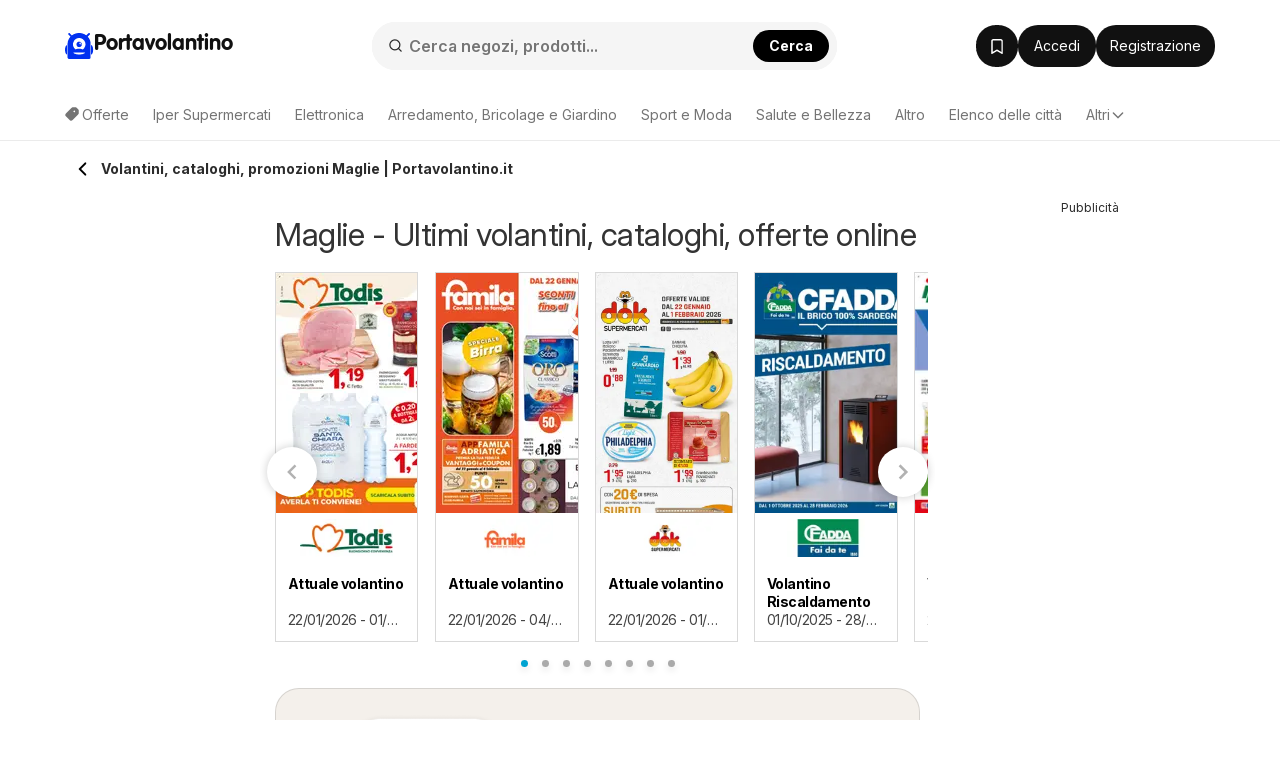

--- FILE ---
content_type: application/javascript; charset=utf-8
request_url: https://fundingchoicesmessages.google.com/f/AGSKWxUX4K8x6HZ9w9eif6HuiKz8tDb_Q1kWs9vtON_e97O7M3A0yRtVENAOG98BeaG-ZrkfIuWKyufEl9ns12R9t1qYaxzcPd4b34qrpHE9zGp9IRELzrsen1uSVzkZBcwWFJt71MrjMw==?fccs=W251bGwsbnVsbCxudWxsLG51bGwsbnVsbCxudWxsLFsxNzY4OTUzNDYxLDQ2NDAwMDAwMF0sbnVsbCxudWxsLG51bGwsW251bGwsWzddXSwiaHR0cHM6Ly93d3cucG9ydGF2b2xhbnRpbm8uaXQvb2ZmZXJ0ZS9tYWdsaWUvIixudWxsLFtbOCwiOW9FQlItNW1xcW8iXSxbOSwiZW4tVVMiXSxbMTksIjIiXSxbMTcsIlswXSJdLFsyNCwiIl0sWzI5LCJmYWxzZSJdXV0
body_size: -214
content:
if (typeof __googlefc.fcKernelManager.run === 'function') {"use strict";this.default_ContributorServingResponseClientJs=this.default_ContributorServingResponseClientJs||{};(function(_){var window=this;
try{
var QH=function(a){this.A=_.t(a)};_.u(QH,_.J);var RH=_.ed(QH);var SH=function(a,b,c){this.B=a;this.params=b;this.j=c;this.l=_.F(this.params,4);this.o=new _.dh(this.B.document,_.O(this.params,3),new _.Qg(_.Qk(this.j)))};SH.prototype.run=function(){if(_.P(this.params,10)){var a=this.o;var b=_.eh(a);b=_.Od(b,4);_.ih(a,b)}a=_.Rk(this.j)?_.be(_.Rk(this.j)):new _.de;_.ee(a,9);_.F(a,4)!==1&&_.G(a,4,this.l===2||this.l===3?1:2);_.Fg(this.params,5)&&(b=_.O(this.params,5),_.hg(a,6,b));return a};var TH=function(){};TH.prototype.run=function(a,b){var c,d;return _.v(function(e){c=RH(b);d=(new SH(a,c,_.A(c,_.Pk,2))).run();return e.return({ia:_.L(d)})})};_.Tk(8,new TH);
}catch(e){_._DumpException(e)}
}).call(this,this.default_ContributorServingResponseClientJs);
// Google Inc.

//# sourceURL=/_/mss/boq-content-ads-contributor/_/js/k=boq-content-ads-contributor.ContributorServingResponseClientJs.en_US.9oEBR-5mqqo.es5.O/d=1/exm=kernel_loader,loader_js_executable/ed=1/rs=AJlcJMwtVrnwsvCgvFVyuqXAo8GMo9641A/m=web_iab_tcf_v2_signal_executable
__googlefc.fcKernelManager.run('\x5b\x5b\x5b8,\x22\x5bnull,\x5b\x5bnull,null,null,\\\x22https:\/\/fundingchoicesmessages.google.com\/f\/AGSKWxVchonNi0ZIR1VdznZpY7Qr3jGbUeMLsPVRHxE5XB-o1Kt_uwXzE3PMD6rZGBCyitlprea9SHORfYCTYPDpzY2Xipjd1P7ZJYs4Cc13BUhEhlFMgbNTXmUU6stna8i_zhV9tOZ6PA\\\\u003d\\\\u003d\\\x22\x5d,null,null,\x5bnull,null,null,\\\x22https:\/\/fundingchoicesmessages.google.com\/el\/AGSKWxWrTGDaCalcMwmFPTjD54i9LpzcQyDBySD5XT4QFkryxrUoz5uQhVTrXXdHIn6XHD4l3yvgqShbysJ5UhZPv1YM5N1sa_c48EyKaUdytmv4f4zH6Bvbh5aS7ee_rseEKLQuEY8Kmw\\\\u003d\\\\u003d\\\x22\x5d,null,\x5bnull,\x5b7\x5d\x5d\x5d,\\\x22portavolantino.it\\\x22,1,\\\x22it\\\x22,null,null,null,null,1\x5d\x22\x5d\x5d,\x5bnull,null,null,\x22https:\/\/fundingchoicesmessages.google.com\/f\/AGSKWxUTlFTaHR0jmNk6kdCB0h-vHtGyXkhg5u2-I9JL2__lxxNG8YLTaMK_hyabt6LN8KHF8oiUJxnYxRGV5iY6P1HlJ3hPSCaKCVtzI_9ha2oXMEbpOI_RgCj77Y9zNgSDjoXZyrVHBA\\u003d\\u003d\x22\x5d\x5d');}

--- FILE ---
content_type: image/svg+xml
request_url: https://eu.leafletscdns.com/it/img/icons/chevron.svg
body_size: -204
content:
<svg class="d-xl-none" aria-hidden="true" width="16" height="16" viewBox="0 0 16 16" fill="none"
    xmlns="http://www.w3.org/2000/svg">
    <g>
        <path fill-rule="evenodd" clip-rule="evenodd"
            d="M13.1099 5.55641C12.8124 5.25887 12.33 5.25887 12.0324 5.55641L8.26912 9.31972C8.12035 9.46849 7.87914 9.46849 7.73037 9.31972L3.96707 5.55641C3.66952 5.25887 3.18711 5.25887 2.88957 5.55641C2.59203 5.85395 2.59203 6.33636 2.88957 6.6339L7.461 11.2053C7.75854 11.5029 8.24095 11.5029 8.53849 11.2053L13.1099 6.63391C13.4075 6.33636 13.4075 5.85395 13.1099 5.55641Z"
            fill="currentColor" />
    </g>
</svg>

--- FILE ---
content_type: image/svg+xml
request_url: https://eu.leafletscdns.com/it/img/loader/loader.svg
body_size: 92
content:
<svg width="64" height="64" viewBox="0 0 64 64" fill="none" xmlns="http://www.w3.org/2000/svg">
    <path d="M64 32C64 49.6731 49.6731 64 32 64C14.3269 64 0 49.6731 0 32C0 14.3269 14.3269 0 32 0C49.6731 0 64 14.3269 64 32ZM9.6 32C9.6 44.3712 19.6288 54.4 32 54.4C44.3712 54.4 54.4 44.3712 54.4 32C54.4 19.6288 44.3712 9.6 32 9.6C19.6288 9.6 9.6 19.6288 9.6 32Z" fill="#F6F6F6"/>
    <path d="M59.2 32C61.851 32 64.0368 29.8391 63.6407 27.2179C63.2542 24.6609 62.5583 22.1543 61.5641 19.7541C59.956 15.8717 57.5989 12.3441 54.6274 9.37258C51.6559 6.40111 48.1283 4.044 44.2459 2.43585C41.8457 1.44169 39.3391 0.745794 36.7821 0.35933C34.1609 -0.0368308 32 2.14903 32 4.8C32 7.45097 34.173 9.5486 36.7634 10.1123C38.0628 10.3951 39.3376 10.7937 40.5721 11.3051C43.2898 12.4308 45.7592 14.0808 47.8392 16.1608C49.9192 18.2408 51.5692 20.7102 52.6949 23.4279C53.2063 24.6624 53.6049 25.9372 53.8877 27.2366C54.4514 29.827 56.549 32 59.2 32Z" fill="#00A3D1"/>
</svg>

--- FILE ---
content_type: application/javascript; charset=utf-8
request_url: https://fundingchoicesmessages.google.com/f/AGSKWxV-MqRD517Zvhr9fMpvBuu81Ol3zRejGWHkLYDTAP9CG-DpVK4TA3XmWrKXDx33qKlxGYkxK09MI47J9g69ROwVRAisQBxqPG-A4ytbjhAkarT8nBy8wfu6dqibxVdKylAY_mQiB2RtJ1k3lpup3DbtFonhWfn7YFGA3-KbBk9t3gTtflLk050S8LLx/_/html/ad./vrdinterads-/googlead_-ad-button-/jcorner.php?partner=
body_size: -1288
content:
window['044a4260-8736-4e2c-a1e6-6c70c3134079'] = true;